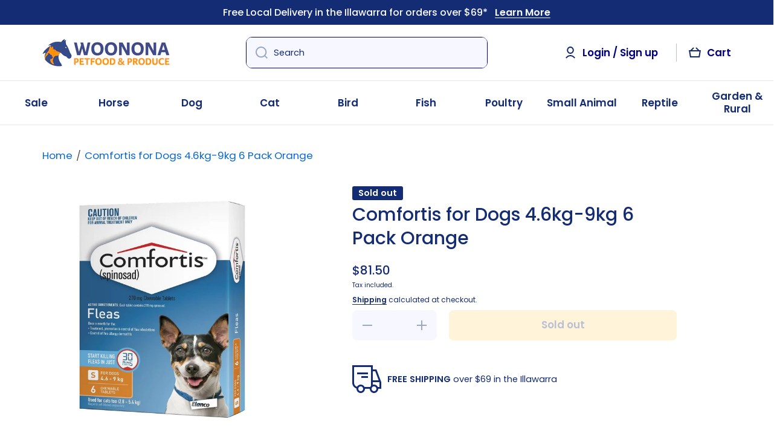

--- FILE ---
content_type: text/css
request_url: https://woononapetfoods.com.au/cdn/shop/t/85/assets/component-inputs.css?v=149889898969100532531754308331
body_size: 868
content:
.field{--component-color-lines-borders: var(--color-lines-borders);--component-color-input-text: var(--color-input-text);--component-color-input-text-active: var(--color-input-text);display:flex;width:100%;height:var(--form_field-height);position:relative}select{cursor:pointer}input,textarea,select{font-family:var(--font-body-family);font-style:var(--font-body-style);font-weight:var(--font-body-bold-weight);font-size:var(--font-body2-size);line-height:var(--font-body2-line-height)}.field__input{box-sizing:border-box;-webkit-appearance:none;appearance:none;padding-left:15px;border:none;width:100%;height:var(--form_field-height);background:var(--color-input-background);border-radius:var(--radius-input);backface-visibility:hidden;color:var(--component-color-input-text, var(--color-input-text));box-shadow:inset 0 0 0 0 var(--component-color-lines-borders, var(--color-lines-borders));transition:box-shadow var(--duration-medium) ease,background var(--duration-medium) ease}button.field__input{font-weight:var(--font-body-bold-weight)}.field__input[type=number]{padding-right:15px}@media (max-width: 1024px){.field__input{font-size:16px}}.field .field__input::placeholder{opacity:0}.field__input::-webkit-search-cancel-button{display:none}.field__button{position:absolute;top:0;right:0;padding:2px 15px 0;height:var(--form_field-height);background-color:transparent;cursor:pointer;opacity:0;transition:opacity var(--duration-medium) ease}.field__button svg path{fill:var(--component-color-input-text-active, var(--color-input-text))}.field__icon{position:absolute;display:flex;top:50%;transform:translateY(-50%);left:15px;pointer-events:none;opacity:var(--opacity-icons);transition:opacity var(--duration-medium) ease;z-index:1}.field__button svg,.field__icon svg{width:20px;height:20px}.field__icon svg path{fill:var(--component-color-input-text, var(--color-input-text));transition:fill var(--duration-medium) ease,background var(--duration-medium) ease}.field__label{position:absolute;top:50%;transform:translateY(-50%);left:15px;pointer-events:none;color:var(--component-color-input-text, var(--color-input-text));font-family:var(--font-body-family);font-style:var(--font-body-style);font-weight:var(--font-body-weight);font-size:var(--font-body2-size);line-height:var(--font-body2-line-height);transition:color var(--duration-medium) ease,top .1s ease,font-size .1s ease,transform .1s ease;z-index:1}.search--small{width:400px;border:1px solid navy;border-radius:10px}.field-with-icon .field__input{padding-left:45px}.field-with-icon .field__label{left:45px}.field__input:hover~.field__label,.field:hover .field__label{color:var(--component-color-input-text-active, var(--color-input-text))}.field.active .field__label,.field__input:focus~.field__label,.field__input:not(:placeholder-shown)~.field__label,.field__input:-webkit-autofill~.field__label{top:8px;font-size:10px;line-height:13px;transform:translate(0)}.field .field__input:focus,.field .field__input:not(:placeholder-shown),.field .field__input:-webkit-autofill{padding-top:16px}.field .field__input.text-area:focus,.field .field__input.text-area:not(:placeholder-shown),.field .field__input.text-area:-webkit-autofill{padding-top:24px}.field .field__input.field__input--no-label{padding-top:0}.field__input:focus~.field__label,.field__input:-webkit-autofill~.field__label{color:var(--component-color-input-text-active, var(--color-input-text))}.field__input:active,.field__input:focus,.field:hover .field__input,.field__input:not(:focus):hover{color:var(--component-color-input-text-active, var(--color-input-text));box-shadow:inset 0 0 0 2px var(--component-color-lines-borders, var(--color-lines-borders));background:var(--color-input-background-active)}.field__input:-webkit-autofill:focus~.field__icon,.field__input:-webkit-autofill:hover~.field__icon,.field__input:-webkit-autofill~.field__icon,.field__input:active~.field__icon,.field__input:focus~.field__icon,.field:hover .field__icon{opacity:1}.field__input:-webkit-autofill:focus~.field__icon svg path,.field__input:-webkit-autofill:hover~.field__icon svg path,.field__input:-webkit-autofill~.field__icon svg path,.field__input:active~.field__icon svg path,.field__input:focus~.field__icon svg path,.field:hover .field__icon svg path{fill:var(--component-color-input-text-active, var(--color-input-text))}.field__input:-webkit-autofill:focus~.field__button,.field__input:-webkit-autofill:hover~.field__button,.field__input:-webkit-autofill~.field__button,.field__input:active~.field__button,.field__input:focus~.field__button,.field:hover .field__button{opacity:var(--opacity-icons)}.field:hover .field__button:hover{opacity:1}.field__button__type2{left:0;right:auto;padding-right:0;opacity:var(--opacity-icons)}.field:hover .field__button__type2{opacity:1}.field--text-area{height:auto;overflow:visible}.field--text-area .field__label{top:16px;transform:unset}.field__input.text-area{padding-top:24px;resize:vertical;min-height:150px;height:150px}.field__label--error{color:var(--color-error)}.field__icon--select{left:unset;right:15px}.field__icon--select svg{width:12px;height:12px}.quantity{width:140px}.quantity .field__input{padding:0!important;text-align:center}.quantity__input::-webkit-outer-spin-button,.quantity__input::-webkit-inner-spin-button{-webkit-appearance:none;margin:0}input[type=number]{-moz-appearance:textfield}.quantity__button{position:absolute;top:0;padding:2px 13px 0;border:0;outline:unset;background:transparent;cursor:pointer;height:100%;z-index:1}.quantity__button svg{width:20px;height:20px;pointer-events:none}.quantity__button[name=minus]{padding-left:15px;left:0;border-top-left-radius:var(--radius-button);border-bottom-left-radius:var(--radius-button)}.quantity__button[name=plus]{padding-right:15px;right:0;border-top-right-radius:var(--radius-button);border-bottom-right-radius:var(--radius-button)}@media (min-width: 1025px){.quantity__button svg{opacity:var(--opacity-icons);transition:opacity var(--duration-medium) var(--animation-bezier)}.quantity__button:hover svg{opacity:1}}.checkbox-input{position:relative;cursor:pointer}.checkbox-input{display:flex;align-items:flex-start}.checkbox-input>span{margin-top:1px}.checkbox-input input[type=checkbox]{position:absolute;width:20px;height:20px;left:0;z-index:-1;margin:0;background:var(--color-secondary-background);appearance:none;-webkit-appearance:none;border-radius:var(--radius-checkbox);border:2px solid var(--color-lines-borders);transition:border .2s ease}.checkbox-input:hover{font-weight:var(--font-body-bold-weight)}.checkbox-input:hover input[type=checkbox]{border:2px solid var(--color-base)}.checkbox-input>input[type=checkbox]:checked~span{font-weight:var(--font-body-bold-weight)}.checkbox-input__checkmark{-webkit-perspective:20;perspective:20}.checkbox-input__flip{display:block;transition:all .4s ease;transform-style:preserve-3d;position:relative;width:20px;height:20px;margin-right:7px}.checkbox-input input:checked+.checkbox-input__checkmark .checkbox-input__flip{transform:rotateY(180deg)}.checkbox-input__front,.checkbox-input__back{backface-visibility:hidden;-webkit-backface-visibility:hidden;position:absolute;top:0;left:0;width:20px;height:20px;border-radius:var(--radius-checkbox)}.checkbox-input__front{background:var(--color-secondary-background);top:2px;left:2px;width:16px;height:16px;z-index:1}.checkbox-input__back{transform:rotateY(180deg);background:var(--background);text-align:center;color:#fff;line-height:20px}.checkbox-input__back svg{margin-top:3px;fill:none}.checkbox-input__back svg path{fill:var(--fill)}@media (max-width: 1024px){.quantity__button:hover{background:var(--mobile-focus-color)}}.newsletter-terms{margin-top:10px}@media (max-width: 1024px){.newsletter-terms{margin-top:15px}}
/*# sourceMappingURL=/cdn/shop/t/85/assets/component-inputs.css.map?v=149889898969100532531754308331 */


--- FILE ---
content_type: application/javascript
request_url: https://ecommplugins-trustboxsettings.trustpilot.com/wonoona-petfood-produce.myshopify.com.js?settings=1638309616537&shop=wonoona-petfood-produce.myshopify.com
body_size: 269
content:
const trustpilot_trustbox_settings = {"trustboxes":[],"activeTrustbox":0,"pageUrls":{"landing":"https://wonoona-petfood-produce.myshopify.com","category":"https://wonoona-petfood-produce.myshopify.com/collections/animal","product":"https://wonoona-petfood-produce.myshopify.com/products/absolute-holistic-bisque-chicken-caviar-cat-treat-60g"}};
dispatchEvent(new CustomEvent('trustpilotTrustboxSettingsLoaded'));